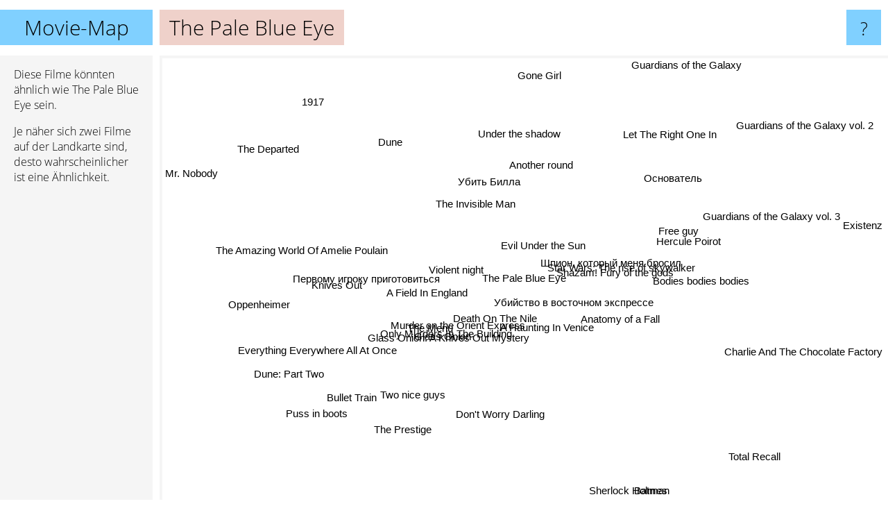

--- FILE ---
content_type: text/html; charset=UTF-8
request_url: https://www.movie-map.de/the+pale+blue+eye
body_size: 6036
content:
<!doctype html>
<html>
<head>
 <meta name="viewport" content="width=device-width, initial-scale=1">
 <meta property="og:image" content="https://www.movie-map.de/elements/objects/og_logo.png">
 <link rel="stylesheet" href="/elements/objects/styles_7_1.css">
 <title>Filme wie The Pale Blue Eye - Ähnliche Filme finden</title>
 
</head>

<body>

<table class=universe>
 <tr class=heaven>
  <td class=headline>

<table style="width: 100%;"><tr><td>
   <a class=project href="/">Movie-Map</a><span id=the_title class=the_title>The Pale Blue Eye</span>
</td><td style="text-align: right">
   <a class=questionmark href="/info"><span style="font-size: 26px">?</span></a>
</td></tr></table>

  </td>
  <tr>
   <td class=content>
    
<link rel="stylesheet" href="/elements/objects/relator.css">

<div class=map_info>
 <div class=map_info_text><p>Diese Filme könnten ähnlich wie The Pale Blue Eye sein.</p><p>Je näher sich zwei Filme auf der Landkarte sind, desto wahrscheinlicher ist eine Ähnlichkeit.</p></div>
 <div class=advert><script async class=nogConsent data-src="//pagead2.googlesyndication.com/pagead/js/adsbygoogle.js"></script><!-- Map Responsive --><ins class="adsbygoogle" style="display:block" data-ad-client="ca-pub-4786778854163211" data-ad-slot="6623484194" data-ad-format="auto"></ins><script>(adsbygoogle = window.adsbygoogle || []).push({});</script></div>
</div>

<div id=gnodMap>
 <a href="https://de.gnovies.com/discussion/the+pale+blue+eye.html" class=S id=s0>The Pale Blue Eye</a>
<a href="%D1%83%D0%B1%D0%B8%D0%B9%D1%81%D1%82%D0%B2%D0%BE+%D0%B2+%D0%B2%D0%BE%D1%81%D1%82%D0%BE%D1%87%D0%BD%D0%BE%D0%BC+%D1%8D%D0%BA%D1%81%D0%BF%D1%80%D0%B5%D1%81%D1%81%D0%B5" class=S id=s1>Убийство в восточном экспрессе</a>
<a href="shazam%21+fury+of+the+gods" class=S id=s2>Shazam! Fury of the gods</a>
<a href="death+on+the+nile" class=S id=s3>Death On The Nile</a>
<a href="star+wars%3A+the+rise+of+skywalker" class=S id=s4>Star Wars: The rise of skywalker</a>
<a href="%D1%88%D0%BF%D0%B8%D0%BE%D0%BD%2C+%D0%BA%D0%BE%D1%82%D0%BE%D1%80%D1%8B%D0%B9+%D0%BC%D0%B5%D0%BD%D1%8F+%D0%B1%D1%80%D0%BE%D1%81%D0%B8%D0%BB" class=S id=s5>Шпион, который меня бросил</a>
<a href="a+haunting+in+venice" class=S id=s6>A Haunting In Venice</a>
<a href="anatomy+of+a+fall" class=S id=s7>Anatomy of a Fall</a>
<a href="evil+under+the+sun" class=S id=s8>Evil Under the Sun</a>
<a href="violent+night" class=S id=s9>Violent night</a>
<a href="glass+onion" class=S id=s10>Glass Onion</a>
<a href="a+field+in+england" class=S id=s11>A Field In England</a>
<a href="murder+on+the+orient+express" class=S id=s12>Murder on the Orient Express</a>
<a href="glass+onion%3A+a+knives+out+mystery" class=S id=s13>Glass Onion: A Knives Out Mystery</a>
<a href="hercule+poirot" class=S id=s14>Hercule Poirot</a>
<a href="only+murders+in+the+building" class=S id=s15>Only Murders In The Building</a>
<a href="the+invisible+man" class=S id=s16>The Invisible Man</a>
<a href="the+menu" class=S id=s17>The Menu</a>
<a href="%D1%83%D0%B1%D0%B8%D1%82%D1%8C+%D0%B1%D0%B8%D0%BB%D0%BB%D0%B0" class=S id=s18>Убить Билла</a>
<a href="%D0%BF%D0%B5%D1%80%D0%B2%D0%BE%D0%BC%D1%83+%D0%B8%D0%B3%D1%80%D0%BE%D0%BA%D1%83+%D0%BF%D1%80%D0%B8%D0%B3%D0%BE%D1%82%D0%BE%D0%B2%D0%B8%D1%82%D1%8C%D1%81%D1%8F" class=S id=s19>Первому игроку приготовиться</a>
<a href="bodies+bodies+bodies" class=S id=s20>Bodies bodies bodies</a>
<a href="%D0%BE%D1%81%D0%BD%D0%BE%D0%B2%D0%B0%D1%82%D0%B5%D0%BB%D1%8C" class=S id=s21>Основатель</a>
<a href="under+the+shadow" class=S id=s22>Under the shadow</a>
<a href="the+amazing+world+of+amelie+poulain" class=S id=s23>The Amazing World Of Amelie Poulain</a>
<a href="puss+in+boots" class=S id=s24>Puss in boots</a>
<a href="dune%3A+part+two" class=S id=s25>Dune: Part Two</a>
<a href="don%27t+worry+darling" class=S id=s26>Don't Worry Darling</a>
<a href="guardians+of+the+galaxy+vol.+3" class=S id=s27>Guardians of the Galaxy vol. 3</a>
<a href="let+the+right+one+in" class=S id=s28>Let The Right One In</a>
<a href="another+round" class=S id=s29>Another round</a>
<a href="two+nice+guys" class=S id=s30>Two nice guys</a>
<a href="knives+out" class=S id=s31>Knives Out</a>
<a href="the+prestige" class=S id=s32>The Prestige</a>
<a href="charlie+and+the+chocolate+factory" class=S id=s33>Charlie And The Chocolate Factory</a>
<a href="free+guy" class=S id=s34>Free guy</a>
<a href="dune" class=S id=s35>Dune</a>
<a href="everything+everywhere+all+at+once" class=S id=s36>Everything Everywhere All At Once</a>
<a href="oppenheimer" class=S id=s37>Oppenheimer</a>
<a href="batman" class=S id=s38>Batman</a>
<a href="existenz" class=S id=s39>Existenz</a>
<a href="gone+girl" class=S id=s40>Gone Girl</a>
<a href="guardians+of+the+galaxy" class=S id=s41>Guardians of the Galaxy</a>
<a href="the+departed" class=S id=s42>The Departed</a>
<a href="bullet+train" class=S id=s43>Bullet Train</a>
<a href="sherlock+holmes" class=S id=s44>Sherlock Holmes</a>
<a href="total+recall" class=S id=s45>Total Recall</a>
<a href="guardians+of+the+galaxy+vol.+2" class=S id=s46>Guardians of the Galaxy vol. 2</a>
<a href="1917" class=S id=s47>1917</a>
<a href="mr.+nobody" class=S id=s48>Mr. Nobody</a>

</div>

<script>var NrWords=49;var Aid=new Array();Aid[0]=new Array(-1,4.49141,4.07407,3.17965,3.03688,2.91262,2.62217,2.49377,1.9975,1.68303,1.56636,1.2945,1.27621,1.1708,1.15274,1.11317,0.995025,0.96432,0.716846,0.585652,0.499376,0.484262,0.425532,0.41841,0.347222,0.30888,0.247831,0.240096,0.221117,0.189843,0.183318,0.171707,0.163177,0.153022,0.146145,0.110271,0.105042,0.0967118,0.0903342,0.0851245,0.0737531,0.0664121,0.0652422,0.0630318,0.0577868,0.0556019,0.0494805,0.0492308,0.0476361);Aid[1]=new Array(4.49141,-1,2.37037,5.33861,3.3389,2.90381,5.10204,2.34292,2.35043,0.470588,1.48148,-1,2.0438,1.57791,-1,0.332779,0.425532,0.451467,1.44092,0.399467,-1,0.831601,-1,-1,-1,0.279525,0.21164,0.222222,-1,-1,0.652529,0.320181,0.0538938,0.145349,0.208841,0.0779302,-1,0.0907441,-1,-1,0.0364199,0.0328353,-1,0.422833,0.226822,0.327422,-1,0.0484203,-1);Aid[2]=new Array(4.07407,2.37037,-1,1.33038,5.77428,4.87805,0.793651,0.837989,0.842697,0.637959,0.936968,-1,0.748596,0.920354,-1,0.203046,0.556328,0.501253,-1,1.09119,-1,-1,-1,-1,-1,-1,-1,1.63522,-1,-1,-1,0.115451,0.0273542,0.316081,-1,0.126873,-1,-1,-1,-1,0.0371678,0.167182,-1,-1,-1,-1,0.100013,-1,-1);Aid[3]=new Array(3.17965,5.33861,1.33038,-1,0.929692,0.955795,4.26945,1.16167,4.689,2.30576,6.33217,-1,10.4733,6.00572,0.248911,4.23191,-1,4.36836,-1,-1,0.291121,-1,-1,-1,-1,0.156556,2.5999,0.136799,-1,-1,1.44007,2.90717,-1,-1,0.59985,0.157616,-1,-1,0.118624,-1,-1,0.0901849,-1,-1,0.684597,-1,-1,-1,-1);Aid[4]=new Array(3.03688,3.3389,5.77428,0.929692,-1,5.55556,0.881057,1.24611,0.940439,0.361664,0.530504,-1,0.640205,0.438276,-1,-1,-1,0.208986,0.997506,0.330306,-1,0.598802,-1,-1,-1,-1,-1,0.265252,-1,-1,-1,0.0387785,-1,0.162866,-1,0.0637958,-1,-1,-1,-1,-1,0.100942,-1,-1,-1,0.0568505,-1,-1,-1);Aid[5]=new Array(2.91262,2.90381,4.87805,0.955795,5.55556,-1,0.633914,0.675676,1.02215,0.795229,0.541761,-1,0.519481,0.446097,-1,-1,-1,0.321716,-1,-1,-1,-1,-1,-1,-1,-1,-1,0.274725,-1,-1,-1,-1,-1,0.33264,-1,0.0640564,-1,-1,-1,-1,-1,0.0337923,-1,-1,-1,0.0572656,-1,-1,-1);Aid[6]=new Array(2.62217,5.10204,0.793651,4.26945,0.881057,0.633914,-1,3.31061,0.588235,0.643777,2.64151,-1,3.13212,3.00032,0.704225,1.08696,-1,1.56658,-1,-1,-1,-1,-1,-1,-1,0.263852,-1,-1,-1,-1,1.52207,0.710081,0.0267917,-1,-1,0.0464504,0.404313,0.0873744,-1,-1,-1,0.0326078,-1,0.706714,0.0560303,-1,-1,0.0479271,-1);Aid[7]=new Array(2.49377,2.34292,0.837989,1.16167,1.24611,0.675676,3.31061,-1,0.61287,0.447427,0.690979,-1,0.691244,0.648929,0.753296,0.320513,-1,0.177462,0.539084,-1,-1,-1,-1,-1,-1,-1,-1,-1,-1,1.65577,0.628931,0.15008,0.0805802,-1,-1,0.0931605,-1,0.621118,-1,-1,-1,0.0327065,-1,0.23845,-1,-1,-1,0.0481406,-1);Aid[8]=new Array(1.9975,2.35043,0.842697,4.689,0.940439,1.02215,0.588235,0.61287,-1,1.34379,0.611855,-1,2.8024,0.646621,-1,2.54372,-1,0.796108,0.543478,-1,-1,-1,-1,-1,-1,-1,-1,-1,-1,-1,-1,0.337142,-1,-1,-1,-1,-1,-1,0.0442772,-1,-1,-1,0.0321543,-1,0.169062,-1,-1,-1,-1);Aid[9]=new Array(1.68303,0.470588,0.637959,2.30576,0.361664,0.795229,0.643777,0.447427,1.34379,-1,2.5974,-1,1.17751,1.39674,-1,1.87713,-1,3.55353,-1,-1,0.446927,-1,0.386847,0.380952,-1,-1,1.33038,-1,0.210194,-1,0.844595,0.377858,-1,0.14771,0.282586,-1,0.240633,-1,-1,0.083455,-1,-1,-1,0.306091,-1,-1,-1,-1,-1);Aid[10]=new Array(1.56636,1.48148,0.936968,6.33217,0.530504,0.541761,2.64151,0.690979,0.611855,2.5974,-1,-1,5.23335,10.627,0.186133,3.38281,-1,9.13265,-1,-1,0.153669,-1,-1,-1,-1,-1,1.82857,0.115407,-1,-1,4.34633,2.76333,-1,-1,-1,-1,4.23561,-1,0.375305,-1,-1,-1,-1,4.09064,0.0917221,-1,-1,-1,-1);Aid[11]=new Array(1.2945,-1,-1,-1,-1,-1,-1,-1,-1,-1,-1,-1,-1,-1,-1,-1,-1,-1,-1,-1,-1,-1,-1,-1,-1,-1,-1,-1,-1,-1,-1,-1,-1,-1,-1,-1,-1,-1,-1,-1,-1,-1,-1,-1,-1,-1,-1,-1,-1);Aid[12]=new Array(1.27621,2.0438,0.748596,10.4733,0.640205,0.519481,3.13212,0.691244,2.8024,1.17751,5.23335,-1,-1,5.53571,0.13289,3.07203,-1,3.63941,0.124185,-1,0.17331,-1,-1,-1,-1,-1,1.14844,0.0924642,-1,3.28893,1.48778,7.91824,-1,-1,-1,-1,-1,-1,-1,-1,-1,-1,-1,-1,-1,-1,-1,-1,-1);Aid[13]=new Array(1.1708,1.57791,0.920354,6.00572,0.438276,0.446097,3.00032,0.648929,0.646621,1.39674,10.627,-1,5.53571,-1,0.152439,2.79679,-1,6.38249,-1,-1,0.324886,-1,-1,-1,-1,-1,1.22344,0.101497,-1,-1,4.95721,3.2248,-1,-1,2.14925,-1,3.4659,-1,-1,-1,0.0914355,-1,-1,6.22158,-1,-1,-1,0.0961354,-1);Aid[14]=new Array(1.15274,-1,-1,0.248911,-1,-1,0.704225,0.753296,-1,-1,0.186133,-1,0.13289,0.152439,-1,-1,-1,-1,-1,-1,-1,-1,-1,-1,-1,-1,-1,-1,-1,-1,-1,0.0784006,-1,-1,-1,-1,-1,-1,-1,-1,-1,-1,-1,-1,0.120319,-1,-1,-1,-1);Aid[15]=new Array(1.11317,0.332779,0.203046,4.23191,-1,-1,1.08696,0.320513,2.54372,1.87713,3.38281,-1,3.07203,2.79679,-1,-1,-1,4.6329,-1,-1,0.160385,-1,-1,-1,0.145296,-1,2.1978,-1,-1,0.78064,1.03694,1.2057,-1,-1,-1,-1,-1,-1,-1,-1,-1,-1,0.0314663,-1,0.434193,-1,-1,0.0233291,-1);Aid[16]=new Array(0.995025,0.425532,0.556328,-1,-1,-1,-1,-1,-1,-1,-1,-1,-1,-1,-1,-1,-1,-1,-1,-1,-1,-1,-1,-1,-1,-1,-1,-1,-1,-1,-1,0.0750399,-1,-1,-1,-1,-1,-1,-1,-1,0.308055,-1,-1,-1,0.112581,-1,0.0483559,0.192423,-1);Aid[17]=new Array(0.96432,0.451467,0.501253,4.36836,0.208986,0.321716,1.56658,0.177462,0.796108,3.55353,9.13265,-1,3.63941,6.38249,-1,4.6329,-1,-1,-1,-1,0.886132,-1,-1,-1,0.319319,0.145455,2.36946,0.128329,-1,0.168445,1.8018,1.53808,-1,-1,-1,-1,4.32612,-1,-1,-1,-1,-1,0.116652,-1,0.0955566,-1,-1,-1,-1);Aid[18]=new Array(0.716846,1.44092,-1,-1,0.997506,-1,-1,0.539084,0.543478,-1,-1,-1,0.124185,-1,-1,-1,-1,-1,-1,0.761035,-1,1.04167,-1,-1,-1,-1,-1,-1,-1,-1,-1,-1,0.0273038,-1,-1,-1,-1,-1,-1,-1,-1,-1,-1,-1,0.116584,-1,-1,-1,-1);Aid[19]=new Array(0.585652,0.399467,1.09119,-1,0.330306,-1,-1,-1,-1,-1,-1,-1,-1,-1,-1,-1,-1,-1,0.761035,-1,-1,-1,-1,-1,-1,-1,-1,-1,-1,-1,-1,-1,0.0258766,-1,0.458847,-1,-1,-1,-1,-1,-1,-1,-1,-1,-1,-1,-1,-1,-1);Aid[20]=new Array(0.499376,-1,-1,0.291121,-1,-1,-1,-1,-1,0.446927,0.153669,-1,0.17331,0.324886,-1,0.160385,-1,0.886132,-1,-1,-1,-1,0.712378,-1,-1,-1,-1,-1,-1,-1,-1,0.15015,-1,-1,-1,-1,0.271416,-1,-1,-1,-1,-1,-1,0.119261,-1,-1,-1,-1,-1);Aid[21]=new Array(0.484262,0.831601,-1,-1,0.598802,-1,-1,-1,-1,-1,-1,-1,-1,-1,-1,-1,-1,-1,1.04167,-1,-1,-1,-1,-1,-1,-1,-1,-1,-1,-1,-1,-1,-1,-1,-1,-1,-1,-1,-1,-1,-1,-1,-1,-1,-1,-1,-1,-1,-1);Aid[22]=new Array(0.425532,-1,-1,-1,-1,-1,-1,-1,-1,0.386847,-1,-1,-1,-1,-1,-1,-1,-1,-1,-1,0.712378,-1,-1,-1,-1,-1,-1,-1,0.748713,-1,-1,-1,-1,-1,-1,-1,-1,-1,-1,-1,-1,-1,-1,-1,-1,-1,-1,-1,-1);Aid[23]=new Array(0.41841,-1,-1,-1,-1,-1,-1,-1,-1,0.380952,-1,-1,-1,-1,-1,-1,-1,-1,-1,-1,-1,-1,-1,-1,-1,-1,0.348736,-1,-1,-1,0.280308,-1,-1,-1,-1,-1,-1,-1,-1,-1,-1,0.0322945,-1,-1,-1,-1,-1,-1,-1);Aid[24]=new Array(0.347222,-1,-1,-1,-1,-1,-1,-1,-1,-1,-1,-1,-1,-1,-1,0.145296,-1,0.319319,-1,-1,-1,-1,-1,-1,-1,-1,-1,-1,-1,-1,-1,-1,-1,-1,-1,-1,-1,-1,0.0758725,-1,-1,-1,-1,-1,-1,-1,-1,-1,-1);Aid[25]=new Array(0.30888,0.279525,-1,0.156556,-1,-1,0.263852,-1,-1,-1,-1,-1,-1,-1,-1,-1,-1,0.145455,-1,-1,-1,-1,-1,-1,-1,-1,-1,-1,-1,-1,-1,-1,-1,-1,-1,0.897196,0.656455,10.0434,-1,-1,-1,-1,-1,-1,-1,-1,-1,0.0908678,-1);Aid[26]=new Array(0.247831,0.21164,-1,2.5999,-1,-1,-1,-1,-1,1.33038,1.82857,-1,1.14844,1.22344,-1,2.1978,-1,2.36946,-1,-1,-1,-1,-1,0.348736,-1,-1,-1,-1,-1,-1,0.779423,0.299738,-1,-1,-1,0.031039,0.473213,-1,-1,-1,0.108696,-1,-1,0.475342,-1,-1,-1,-1,-1);Aid[27]=new Array(0.240096,0.222222,1.63522,0.136799,0.265252,0.274725,-1,-1,-1,-1,0.115407,-1,0.0924642,0.101497,-1,-1,-1,0.128329,-1,-1,-1,-1,-1,-1,-1,-1,-1,-1,-1,-1,-1,-1,0.101555,-1,-1,0.174634,-1,-1,-1,-1,-1,-1,0.0601097,-1,0.0502071,-1,-1,-1,-1);Aid[28]=new Array(0.221117,-1,-1,-1,-1,-1,-1,-1,-1,0.210194,-1,-1,-1,-1,-1,-1,-1,-1,-1,-1,-1,-1,0.748713,-1,-1,-1,-1,-1,-1,-1,0.175439,-1,-1,-1,-1,-1,-1,-1,-1,-1,-1,-1,0.118897,-1,-1,-1,-1,-1,-1);Aid[29]=new Array(0.189843,-1,-1,-1,-1,-1,-1,1.65577,-1,-1,-1,-1,3.28893,-1,-1,0.78064,-1,0.168445,-1,-1,-1,-1,-1,-1,-1,-1,-1,-1,-1,-1,-1,1.26741,-1,-1,-1,-1,-1,1.01124,-1,-1,-1,-1,0.101752,-1,-1,-1,-1,0.353504,0.0606796);Aid[30]=new Array(0.183318,0.652529,-1,1.44007,-1,-1,1.52207,0.628931,-1,0.844595,4.34633,-1,1.48778,4.95721,-1,1.03694,-1,1.8018,-1,-1,-1,-1,-1,0.280308,-1,-1,0.779423,-1,0.175439,-1,-1,0.493016,-1,-1,0.249221,0.030379,1.09801,-1,0.0857725,-1,0.0353419,-1,0.0314144,4.87004,-1,-1,-1,-1,-1);Aid[31]=new Array(0.171707,0.320181,0.115451,2.90717,0.0387785,-1,0.710081,0.15008,0.337142,0.377858,2.76333,-1,7.91824,3.2248,0.0784006,1.2057,0.0750399,1.53808,-1,-1,0.15015,-1,-1,-1,-1,-1,0.299738,-1,-1,1.26741,0.493016,-1,1.05747,-1,0.523893,-1,-1,-1,-1,-1,-1,0.483753,-1,1.4415,-1,-1,0.256353,2.54848,-1);Aid[32]=new Array(0.163177,0.0538938,0.0273542,-1,-1,-1,0.0267917,0.0805802,-1,-1,-1,-1,-1,-1,-1,-1,-1,-1,0.0273038,0.0258766,-1,-1,-1,-1,-1,-1,-1,0.101555,-1,-1,-1,1.05747,-1,-1,-1,-1,-1,-1,-1,-1,1.95536,-1,2.09154,-1,-1,-1,-1,0.431927,-1);Aid[33]=new Array(0.153022,0.145349,0.316081,-1,0.162866,0.33264,-1,-1,-1,0.14771,-1,-1,-1,-1,-1,-1,-1,-1,-1,-1,-1,-1,-1,-1,-1,-1,-1,-1,-1,-1,-1,-1,-1,-1,-1,-1,-1,-1,-1,-1,-1,-1,-1,-1,-1,-1,-1,-1,-1);Aid[34]=new Array(0.146145,0.208841,-1,0.59985,-1,-1,-1,-1,-1,0.282586,-1,-1,-1,2.14925,-1,-1,-1,-1,-1,0.458847,-1,-1,-1,-1,-1,-1,-1,-1,-1,-1,0.249221,0.523893,-1,-1,-1,0.269669,-1,-1,-1,-1,-1,-1,-1,3.72811,-1,-1,-1,-1,0.0760601);Aid[35]=new Array(0.110271,0.0779302,0.126873,0.157616,0.0637958,0.0640564,0.0464504,0.0931605,-1,-1,-1,-1,-1,-1,-1,-1,-1,-1,-1,-1,-1,-1,-1,-1,-1,0.897196,0.031039,0.174634,-1,-1,0.030379,-1,-1,-1,0.269669,-1,0.976705,1.04586,-1,0.250283,-1,-1,-1,-1,-1,1.07778,-1,-1,-1);Aid[36]=new Array(0.105042,-1,-1,-1,-1,-1,0.404313,-1,-1,0.240633,4.23561,-1,-1,3.4659,-1,-1,-1,4.32612,-1,-1,0.271416,-1,-1,-1,-1,0.656455,0.473213,-1,-1,-1,1.09801,-1,-1,-1,-1,0.976705,-1,-1,0.286615,-1,-1,-1,-1,3.78085,-1,-1,-1,-1,-1);Aid[37]=new Array(0.0967118,0.0907441,-1,-1,-1,-1,0.0873744,0.621118,-1,-1,-1,-1,-1,-1,-1,-1,-1,-1,-1,-1,-1,-1,-1,-1,-1,10.0434,-1,-1,-1,1.01124,-1,-1,-1,-1,-1,1.04586,-1,-1,0.0775946,-1,-1,-1,-1,-1,-1,-1,-1,-1,-1);Aid[38]=new Array(0.0903342,-1,-1,0.118624,-1,-1,-1,-1,0.0442772,-1,0.375305,-1,-1,-1,-1,-1,-1,-1,-1,-1,-1,-1,-1,-1,0.0758725,-1,-1,-1,-1,-1,0.0857725,-1,-1,-1,-1,-1,0.286615,0.0775946,-1,-1,-1,-1,-1,-1,-1,-1,-1,-1,-1);Aid[39]=new Array(0.0851245,-1,-1,-1,-1,-1,-1,-1,-1,0.083455,-1,-1,-1,-1,-1,-1,-1,-1,-1,-1,-1,-1,-1,-1,-1,-1,-1,-1,-1,-1,-1,-1,-1,-1,-1,0.250283,-1,-1,-1,-1,-1,-1,-1,-1,-1,0.0709409,-1,-1,-1);Aid[40]=new Array(0.0737531,0.0364199,0.0371678,-1,-1,-1,-1,-1,-1,-1,-1,-1,-1,0.0914355,-1,-1,0.308055,-1,-1,-1,-1,-1,-1,-1,-1,-1,0.108696,-1,-1,-1,0.0353419,-1,1.95536,-1,-1,-1,-1,-1,-1,-1,-1,-1,-1,-1,-1,-1,0.0655129,-1,-1);Aid[41]=new Array(0.0664121,0.0328353,0.167182,0.0901849,0.100942,0.0337923,0.0326078,0.0327065,-1,-1,-1,-1,-1,-1,-1,-1,-1,-1,-1,-1,-1,-1,-1,0.0322945,-1,-1,-1,-1,-1,-1,-1,0.483753,-1,-1,-1,-1,-1,-1,-1,-1,-1,-1,-1,-1,-1,-1,2.29449,-1,-1);Aid[42]=new Array(0.0652422,-1,-1,-1,-1,-1,-1,-1,0.0321543,-1,-1,-1,-1,-1,-1,0.0314663,-1,0.116652,-1,-1,-1,-1,-1,-1,-1,-1,-1,0.0601097,0.118897,0.101752,0.0314144,-1,2.09154,-1,-1,-1,-1,-1,-1,-1,-1,-1,-1,-1,-1,-1,0.192532,0.757959,-1);Aid[43]=new Array(0.0630318,0.422833,-1,-1,-1,-1,0.706714,0.23845,-1,0.306091,4.09064,-1,-1,6.22158,-1,-1,-1,-1,-1,-1,0.119261,-1,-1,-1,-1,-1,0.475342,-1,-1,-1,4.87004,1.4415,-1,-1,3.72811,-1,3.78085,-1,-1,-1,-1,-1,-1,-1,-1,-1,-1,-1,-1);Aid[44]=new Array(0.0577868,0.226822,-1,0.684597,-1,-1,0.0560303,-1,0.169062,-1,0.0917221,-1,-1,-1,0.120319,0.434193,0.112581,0.0955566,0.116584,-1,-1,-1,-1,-1,-1,-1,-1,0.0502071,-1,-1,-1,-1,-1,-1,-1,-1,-1,-1,-1,-1,-1,-1,-1,-1,-1,-1,-1,-1,-1);Aid[45]=new Array(0.0556019,0.327422,-1,-1,0.0568505,0.0572656,-1,-1,-1,-1,-1,-1,-1,-1,-1,-1,-1,-1,-1,-1,-1,-1,-1,-1,-1,-1,-1,-1,-1,-1,-1,-1,-1,-1,-1,1.07778,-1,-1,-1,0.0709409,-1,-1,-1,-1,-1,-1,-1,-1,-1);Aid[46]=new Array(0.0494805,-1,0.100013,-1,-1,-1,-1,-1,-1,-1,-1,-1,-1,-1,-1,-1,0.0483559,-1,-1,-1,-1,-1,-1,-1,-1,-1,-1,-1,-1,-1,-1,0.256353,-1,-1,-1,-1,-1,-1,-1,-1,0.0655129,2.29449,0.192532,-1,-1,-1,-1,-1,-1);Aid[47]=new Array(0.0492308,0.0484203,-1,-1,-1,-1,0.0479271,0.0481406,-1,-1,-1,-1,-1,0.0961354,-1,0.0233291,0.192423,-1,-1,-1,-1,-1,-1,-1,-1,0.0908678,-1,-1,-1,0.353504,-1,2.54848,0.431927,-1,-1,-1,-1,-1,-1,-1,-1,-1,0.757959,-1,-1,-1,-1,-1,-1);Aid[48]=new Array(0.0476361,-1,-1,-1,-1,-1,-1,-1,-1,-1,-1,-1,-1,-1,-1,-1,-1,-1,-1,-1,-1,-1,-1,-1,-1,-1,-1,-1,-1,0.0606796,-1,-1,-1,-1,0.0760601,-1,-1,-1,-1,-1,-1,-1,-1,-1,-1,-1,-1,-1,-1);
window.Pop=new Array(308,444,223,1568,150,99,529,492,486,402,2110,310,2971,2585,39,756,496,1762,250,1058,491,518,632,648,1996,987,499,1355,1501,1799,779,10165,14400,2306,2429,12388,5404,1760,8548,4391,10539,11738,11954,2863,6610,6886,7776,7817,8089);
NrWords=49;var Len0=17;</script>
<script src="/elements/objects/related.js"></script>
<script src="/elements/objects/relator.js"></script>

<template id=search_template>
 <form id=search_form class="search" action='map-search.php' method=get>
  <input class="typeahead"
         type="text"
         name="f"
         id="f"
         maxlength="95"
         autocomplete="off">
  <button class=search_button><div class=mglass></div></button>
 </form>
</template>

<script src="/elements/objects/jquery-minified.js"></script>
<script src="/elements/objects/0g-typeahead.js"></script>
<script src="/elements/objects/typeahead.js"></script>

   </td>
  </tr>
</table>

<script type=module>
    import * as mgAnalytics from '/elements/objects/mganalytics.js';
    mgAnalytics.ini(5);
</script>

<script src="https://www.gnod.com/guest/consent_js"></script>

</body>
</html>


--- FILE ---
content_type: text/html; charset=utf-8
request_url: https://www.google.com/recaptcha/api2/aframe
body_size: 250
content:
<!DOCTYPE HTML><html><head><meta http-equiv="content-type" content="text/html; charset=UTF-8"></head><body><script nonce="SIJM3hrW5olXROVs0CaWhQ">/** Anti-fraud and anti-abuse applications only. See google.com/recaptcha */ try{var clients={'sodar':'https://pagead2.googlesyndication.com/pagead/sodar?'};window.addEventListener("message",function(a){try{if(a.source===window.parent){var b=JSON.parse(a.data);var c=clients[b['id']];if(c){var d=document.createElement('img');d.src=c+b['params']+'&rc='+(localStorage.getItem("rc::a")?sessionStorage.getItem("rc::b"):"");window.document.body.appendChild(d);sessionStorage.setItem("rc::e",parseInt(sessionStorage.getItem("rc::e")||0)+1);localStorage.setItem("rc::h",'1769029457556');}}}catch(b){}});window.parent.postMessage("_grecaptcha_ready", "*");}catch(b){}</script></body></html>